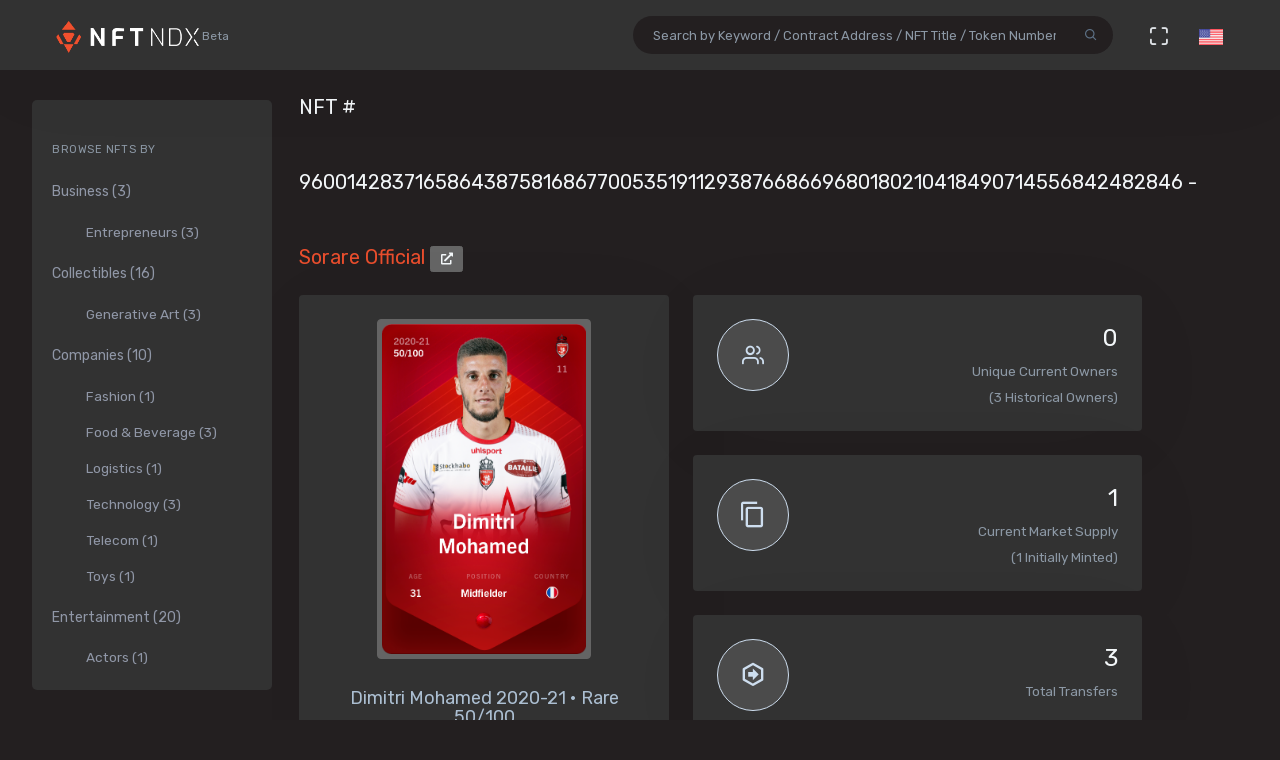

--- FILE ---
content_type: text/html; charset=utf-8
request_url: https://nftndx.io/token/0x629a673a8242c2ac4b7b8c5d8735fbeac21a6205-96001428371658643875816867700535191129387668669680180210418490714556842482846
body_size: 20028
content:
<!DOCTYPE html>
<html>
  <head>
    <meta name="robots" content="index, nofollow, max-image-preview:standard, max-video-preview:4">
    <link rel="canonical" href="https://nftndx.io/token/0x629a673a8242c2ac4b7b8c5d8735fbeac21a6205-96001428371658643875816867700535191129387668669680180210418490714556842482846">
    <link rel="alternate" type="application/json+oembed" href="https://nftndx.io/oembed/?url=https://nftndx.io/token/0x629a673a8242c2ac4b7b8c5d8735fbeac21a6205-96001428371658643875816867700535191129387668669680180210418490714556842482846" title="Sorare - NFT # 96001428371658643875816867700535191129387668669680180210418490714556842482846 Embed">
    <title>Sorare - Sorare Official - NFT # 96001428371658643875816867700535191129387668669680180210418490714556842482846 - NFTNDX.IO</title>
    <meta charset="utf-8">
    <meta name="viewport" content="width=device-width, initial-scale=1.0">
    <meta content="NFTNDX.IO" name="author">
    <meta http-equiv="X-UA-Compatible" content="IE=edge">
    <link rel="apple-touch-icon" sizes="57x57" href="/static/assets/favicons/apple-icon-57x57.png">
    <link rel="apple-touch-icon" sizes="60x60" href="/static/assets/favicons/apple-icon-60x60.png">
    <link rel="apple-touch-icon" sizes="72x72" href="/static/assets/favicons/apple-icon-72x72.png">
    <link rel="apple-touch-icon" sizes="76x76" href="/static/assets/favicons/apple-icon-76x76.png">
    <link rel="apple-touch-icon" sizes="114x114" href="/static/assets/favicons/apple-icon-114x114.png">
    <link rel="apple-touch-icon" sizes="120x120" href="/static/assets/favicons/apple-icon-120x120.png">
    <link rel="apple-touch-icon" sizes="144x144" href="/static/assets/favicons/apple-icon-144x144.png">
    <link rel="apple-touch-icon" sizes="152x152" href="/static/assets/favicons/apple-icon-152x152.png">
    <link rel="apple-touch-icon" sizes="180x180" href="/static/assets/favicons/apple-icon-180x180.png">
    <link rel="icon" type="image/png" sizes="192x192" href="/static/assets/favicons/android-icon-192x192.png">
    <link rel="icon" type="image/png" sizes="32x32" href="/static/assets/favicons/favicon-32x32.png">
    <link rel="icon" type="image/png" sizes="96x96" href="/static/assets/favicons/favicon-96x96.png">
    <link rel="icon" type="image/png" sizes="16x16" href="/static/assets/favicons/favicon-16x16.png">
    <link rel="manifest" href="/static/assets/favicons/manifest.json">
    <meta name="msapplication-TileColor" content="#231F20">
    <meta name="msapplication-TileImage" content="/static/assets/favicons/ms-icon-144x144.png">
    <meta name="theme-color" content="#231F20">
        <!-- Search Engine-->
        <meta name="description" content="Sorare Official: Dimitri Mohamed 2020-21 • Rare 50/100 - Sorare - Rare Player Cards are only issued at 100 editions per season. - NFTNDX.IO">
        <meta name="image" content="https://assets.sorare.com/card/f8194641-836c-4aed-8cc6-f99fd517147f/picture/1daf7c77cad9acba07afe6678a87fe35">
        <meta name="keywords" content="Sorare Official: Dimitri Mohamed 2020-21 • Rare 50/100 - Sorare - Rare Player Cards are only issued at 100 editions per season. - NFTNDX.IO">
        <!-- Schema.org for Google-->
        <meta itemprop="name" content="Sorare - Sorare Official - NFT # 96001428371658643875816867700535191129387668669680180210418490714556842482846 - NFTNDX.IO">
        <meta itemprop="description" content="Sorare Official: Dimitri Mohamed 2020-21 • Rare 50/100 - Sorare - Rare Player Cards are only issued at 100 editions per season. - NFTNDX.IO">
        <meta itemprop="image" content="https://assets.sorare.com/card/f8194641-836c-4aed-8cc6-f99fd517147f/picture/1daf7c77cad9acba07afe6678a87fe35">
        <!-- Twitter-->
        <meta name="twitter:card" content="summary">
        <meta name="twitter:title" content="Sorare - Sorare Official - NFT # 96001428371658643875816867700535191129387668669680180210418490714556842482846 - NFTNDX.IO">
        <meta name="twitter:image" content="https://assets.sorare.com/card/f8194641-836c-4aed-8cc6-f99fd517147f/picture/1daf7c77cad9acba07afe6678a87fe35">
        <meta name="twitter:description" content="Sorare Official: Dimitri Mohamed 2020-21 • Rare 50/100 - Sorare - Rare Player Cards are only issued at 100 editions per season. - NFTNDX.IO">
        <!-- Facebook-->
        <meta property="og:title" content="Sorare - Sorare Official - NFT # 96001428371658643875816867700535191129387668669680180210418490714556842482846 - NFTNDX.IO">
        <meta property="og:description" content="Sorare Official: Dimitri Mohamed 2020-21 • Rare 50/100 - Sorare - Rare Player Cards are only issued at 100 editions per season. - NFTNDX.IO">
        <meta property="fb:app_id" content="2011589412213041">
        <!-- Open Graph general (Facebook, Pinterest & Google+)-->
        <meta name="og:title" content="Sorare - Sorare Official - NFT # 96001428371658643875816867700535191129387668669680180210418490714556842482846 - NFTNDX.IO">
        <meta name="og:description" content="Sorare Official: Dimitri Mohamed 2020-21 • Rare 50/100 - Sorare - Rare Player Cards are only issued at 100 editions per season. - NFTNDX.IO">
        <meta name="og:image" content="https://assets.sorare.com/card/f8194641-836c-4aed-8cc6-f99fd517147f/picture/1daf7c77cad9acba07afe6678a87fe35">
        <meta name="og:site_name" content="NFTNDX.IO">
        <meta name="og:locale" content="en_US">
    <!-- App favicon-->
    <link rel="shortcut icon" href="/static/assets/favicons/favicon.ico">
    <!-- Plugins css-->
    <!-- App css-->
    <link id="bs-dark-stylesheet" href="/static/assets/css/bootstrap-modern-dark.min.css" rel="stylesheet" type="text/css">
    <link id="app-dark-stylesheet" href="/static/assets/css/app-modern-dark.min.css" rel="stylesheet" type="text/css">
    <link id="bs-dark-stylesheet" href="/static/assets/css/custom.css" rel="stylesheet" type="text/css">
    <!-- icons-->
    <link href="/static/assets/css/icons.min.css" rel="stylesheet" type="text/css">
    <!-- Include GA-->
    <!-- Global site tag (gtag.js) - Google Analytics-->
    <script async="" src="https://www.googletagmanager.com/gtag/js?id=G-5PBJT4002D" type="b12444282332449b5db55b7f-text/javascript"></script>
    <script type="b12444282332449b5db55b7f-text/javascript">
      window.dataLayer = window.dataLayer || [];
      function gtag(){dataLayer.push(arguments);}
      gtag('js', new Date());
      gtag('config', 'G-5PBJT4002D');
    </script>
    <script type="b12444282332449b5db55b7f-text/javascript">window.$crisp=[];window.CRISP_WEBSITE_ID="75d6e69b-3170-4b3f-8ac7-2273a90edcdc";(function(){d=document;s=d.createElement("script");s.src="https://client.crisp.chat/l.js";s.async=1;d.getElementsByTagName("head")[0].appendChild(s);})();</script>
    <!-- Reddit Pixel-->
    <script type="b12444282332449b5db55b7f-text/javascript">!function(w,d){if(!w.rdt){var p=w.rdt=function(){p.sendEvent?p.sendEvent.apply(p,arguments):p.callQueue.push(arguments)};p.callQueue=[];var t=d.createElement("script");t.src="https://www.redditstatic.com/ads/pixel.js",t.async=!0;var s=d.getElementsByTagName("script")[0];s.parentNode.insertBefore(t,s)}}(window,document);rdt('init','t2_ayzpsfoa');rdt('track', 'PageVisit');</script>
    <!-- DO NOT MODIFY-->
    <!-- End Reddit Pixel-->
    <!-- Global site tag (gtag.js) - Google Ads: 1055599514-->
    <script async="" src="https://www.googletagmanager.com/gtag/js?id=AW-1055599514" type="b12444282332449b5db55b7f-text/javascript"></script>
    <script type="b12444282332449b5db55b7f-text/javascript">
      window.dataLayer = window.dataLayer || [];
      function gtag(){dataLayer.push(arguments);}
      gtag('js', new Date());
      gtag('config', 'AW-1055599514');
    </script>
    <!-- Event snippet for Page view [NFTNDX] conversion page-->
    <script type="b12444282332449b5db55b7f-text/javascript">gtag('event', 'conversion', {'send_to': 'AW-1055599514/okwPCOyIm8MCEJrXrPcD'});</script>
    <!-- Facebook Pixel Code-->
    <script type="b12444282332449b5db55b7f-text/javascript">
      !function(f,b,e,v,n,t,s)
      {if(f.fbq)return;n=f.fbq=function(){n.callMethod?
      n.callMethod.apply(n,arguments):n.queue.push(arguments)};
      if(!f._fbq)f._fbq=n;n.push=n;n.loaded=!0;n.version='2.0';
      n.queue=[];t=b.createElement(e);t.async=!0;
      t.src=v;s=b.getElementsByTagName(e)[0];
      s.parentNode.insertBefore(t,s)}(window, document,'script',
      'https://connect.facebook.net/en_US/fbevents.js');
      fbq('init', '328160122246255');
      fbq('track', 'PageView');
    </script>
    <noscript><img height="1" width="1" style="display:none" src="https://www.facebook.com/tr?id=328160122246255&amp;ev=PageView&amp;noscript=1"></noscript>
    <!-- End Facebook Pixel Code-->
  </head>
  <body class="loading" lang="en" data-layout-mode="detached" data-layout="{&quot;mode&quot;: &quot;dark&quot;, &quot;width&quot;: &quot;fluid&quot;, &quot;menuPosition&quot;: &quot;fixed&quot;, &quot;sidebar&quot;: { &quot;color&quot;: &quot;light&quot;, &quot;size&quot;: &quot;default&quot;, &quot;showuser&quot;: false}, &quot;topbar&quot;: {&quot;color&quot;: &quot;light&quot;}, &quot;showRightSidebarOnPageLoad&quot;: false}">
    <div id="wrapper">
      <!-- Topbar Start-->
      <div class="navbar-custom">
        <div class="container-fluid">
          <ul class="list-unstyled topnav-menu float-right mb-0">
            <li class="d-none d-lg-block">
              <form class="app-search" method="GET" action="/search">
                <div class="app-search-box dropdown">
                  <div class="input-group">
                    <input class="form-control" id="top-search" type="search" name="q" placeholder="Search by Keyword / Contract Address / NFT Title / Token Number">
                    <div class="input-group-append">
                      <button class="btn" type="submit"><i class="fe-search"></i></button>
                    </div>
                  </div>
                </div>
              </form>
            </li>
            <li class="dropdown d-inline-block d-lg-none"><a class="nav-link dropdown-toggle arrow-none waves-effect waves-light" data-toggle="dropdown" href="#" role="button" aria-haspopup="false" aria-expanded="false"><i class="fe-search noti-icon"></i></a>
              <div class="dropdown-menu dropdown-lg dropdown-menu-right p-0">
                <form class="p-5" method="GET" action="/search">
                  <input class="form-control" type="text" name="q" placeholder="Search by Keyword / Contract Address / NFT Title / Token Number">
                </form>
              </div>
            </li>
            <li class="dropdown d-none d-lg-inline-block"><a class="nav-link dropdown-toggle arrow-none waves-effect waves-light" data-toggle="fullscreen" href="#"><i class="fe-maximize noti-icon"></i></a></li>
            <li class="dropdown d-none d-lg-inline-block topbar-dropdown"><a class="nav-link dropdown-toggle arrow-none waves-effect waves-light" data-toggle="dropdown" href="#" role="button" aria-haspopup="false" aria-expanded="false"><img src="/static/assets/images/flags/us.jpg" alt="user-image" height="16"></a></li>
            <!--
            <li class="dropdown notification-list">
            <a href="javascript:void(0);" class="nav-link right-bar-toggle waves-effect waves-light">
            <i class="fe-settings noti-icon"></i>
            </a>
            </li>
            -->
          </ul>
          <!-- LOGO-->
          <div class="logo-box ml-3"><a class="logo logo-dark" href="/"><span class="logo-sm"><img src="/static/assets/images/nftndx-logo.png" alt="" height="34"><span class="text-muted font-12"> Beta</span></span><span class="logo-lg"><span class="logo-lg-text-light">NE </span><span class="text-muted font-12">Beta</span></span></a><a class="logo logo-light" href="/"><span class="logo-sm"><img src="/static/assets/images/nftndx-logo.png" alt="" height="34"></span><span class="logo-lg"><img src="/static/assets/images/nftndx-logo.png" alt="" height="32"><span class="text-muted font-12"> Beta</span></span></a></div>
          <ul class="list-unstyled topnav-menu topnav-menu-left m-0">
            <li class="d-lg-none">
              <!-- Mobile menu toggle (Horizontal Layout)--><a class="navbar-toggle nav-link" data-toggle="collapse" data-target="#topnav-menu-content">
                <button class="button-menu-mobile waves-effect waves-light ml-5"><i class="fe-menu"></i></button>
                <div class="lines"><span></span><span></span><span></span></div></a>
              <!-- End mobile menu toggle-->
            </li>
            <li class="dropdown d-none d-xl-block"><a class="nav-link dropdown-toggle waves-effect waves-light" href="/" role="button" aria-haspopup="false" aria-expanded="false">Home</a></li>
            <li class="dropdown d-none d-xl-block"><a class="nav-link dropdown-toggle waves-effect waves-light" href="/submit" role="button" aria-haspopup="false" aria-expanded="false">Submit your profile</a></li>
            <li class="dropdown d-none d-xl-block"><a class="nav-link dropdown-toggle waves-effect waves-light" href="/stats" role="button" aria-haspopup="false" aria-expanded="false">Charts & Statistics</a></li>
            <li class="dropdown d-none d-xl-block"><a class="nav-link dropdown-toggle waves-effect waves-light" href="/blog" role="button" aria-haspopup="false" aria-expanded="false">Blog</a></li>
            <li class="dropdown d-none d-xl-block"><a class="nav-link dropdown-toggle waves-effect waves-light" href="/contact" role="button" aria-haspopup="false" aria-expanded="false">Contact us</a></li>
          </ul>
          <div class="clearfix"></div>
        </div>
      </div>
      <!-- end Topbar-->
      <!-- ========== Left Sidebar Start ==========-->
      <div class="left-side-menu">
        <div class="h-100" data-simplebar="">
          <!-- - Sidemenu-->
          <div id="sidebar-menu">
            <ul id="side-menu">
              <li class="menu-title mt-2 d-sm-none">Navigation</li>
              <li class="d-sm-none"><a href="/"><span>Home</span></a></li>
              <li class="d-sm-none"><a href="/submit" aria-expanded="true"><span>Submit your profile</span></a></li>
              <li class="d-sm-none"><a href="/stats" aria-expanded="true"><span>Charts & Statistics</span></a></li>
              <li class="menu-title mt-2">Browse NFTs by</li>
              <li><a href="/?category=7414bc71-9a3d-42e5-9009-a77c06aeb8e5" aria-expanded="true"><span>Business (3)</span></a>
                <div class="collapse show" id="sidebarEcommerce">
                  <ul class="nav-second-level">
                    <li><a href="/?category=ba7b5f8f-f5ac-4686-88d4-900bfc0cdc50">Entrepreneurs (3)</a></li>
                  </ul>
                </div>
              </li>
              <li><a href="/?category=4e075874-68ff-4669-a7ed-67652751441b" aria-expanded="true"><span>Collectibles (16)</span></a>
                <div class="collapse show" id="sidebarEcommerce">
                  <ul class="nav-second-level">
                    <li><a href="/?category=4b253d2a-1e79-4589-9f44-dc0614f3e176">Generative Art (3)</a></li>
                  </ul>
                </div>
              </li>
              <li><a href="/?category=e7a671aa-3c94-4fea-bb21-92aaf28be953" aria-expanded="true"><span>Companies (10)</span></a>
                <div class="collapse show" id="sidebarEcommerce">
                  <ul class="nav-second-level">
                    <li><a href="/?category=ea6b19a1-1d80-403e-a898-88b95ff99f86">Fashion (1)</a></li>
                    <li><a href="/?category=5db8ebd8-594c-4917-b427-4f3563e1aa9e">Food &amp; Beverage (3)</a></li>
                    <li><a href="/?category=43f57719-77ca-4c5d-9f18-42760d80bcd8">Logistics (1)</a></li>
                    <li><a href="/?category=8d8fa65b-1503-4954-a120-c5fefbe88da5">Technology (3)</a></li>
                    <li><a href="/?category=573363e3-be95-43a0-a7bc-47cd838bcfcb">Telecom (1)</a></li>
                    <li><a href="/?category=26889199-13e8-4515-a1a5-81f9c7a28c23">Toys (1)</a></li>
                  </ul>
                </div>
              </li>
              <li><a href="/?category=b575334a-1f22-4bc2-bb30-8818e134c044" aria-expanded="true"><span>Entertainment (20)</span></a>
                <div class="collapse show" id="sidebarEcommerce">
                  <ul class="nav-second-level">
                    <li><a href="/?category=00d54b12-966c-4836-b813-11b5c3b07d93">Actors (1)</a></li>
                    <li><a href="/?category=6d42171f-8f98-4645-8248-7fe0fc32e746">Musicians (8)</a></li>
                    <li><a href="/?category=0bbfc3cc-401d-4871-b60a-d75cf6a8f8b5">Producers (9)</a></li>
                  </ul>
                </div>
              </li>
              <li><a href="/?category=8161507c-bf0c-4ae7-9b38-4a22e4d73b30" aria-expanded="true"><span>Media (11)</span></a>
                <div class="collapse show" id="sidebarEcommerce">
                  <ul class="nav-second-level">
                    <li><a href="/?category=2e7190ad-79aa-4961-8a4f-d4a6b3893cb4">Journalists (1)</a></li>
                    <li><a href="/?category=b5b4010a-82c1-4e70-b445-48ac15aeb43e">Magazines (4)</a></li>
                    <li><a href="/?category=9c254516-aa86-43f9-85e7-c5a4f488045f">News Agencies (1)</a></li>
                    <li><a href="/?category=82ac59f8-320f-4ddc-8366-be3bdbb8ab60">Others (1)</a></li>
                    <li><a href="/?category=57e94a74-8275-4fa0-a3ba-05d0dc7c2f88">Photographers (4)</a></li>
                  </ul>
                </div>
              </li>
              <li><a href="/?category=b268ae15-32de-4d3b-a64f-ed453233d660" aria-expanded="true"><span>Social Media (7)</span></a>
                <div class="collapse show" id="sidebarEcommerce">
                  <ul class="nav-second-level">
                    <li><a href="/?category=888ee2fe-3d8f-4d8a-964a-b44598eeaf8b">Memes (3)</a></li>
                    <li><a href="/?category=a546eaed-5d98-4f60-8589-76d54a66e73e">Youtubers (4)</a></li>
                  </ul>
                </div>
              </li>
              <li><a href="/?category=c673de68-61a9-436f-bb4f-0cbb5eec7e68" aria-expanded="true"><span>Sports (5)</span></a>
                <div class="collapse show" id="sidebarEcommerce">
                  <ul class="nav-second-level">
                    <li><a href="/?category=69db1bfd-e27e-4be3-b231-4f103a650a14">NFL Players (2)</a></li>
                    <li><a href="/?category=fef14a8c-f094-401e-8cd7-e0eaefb08343">Soccer (1)</a></li>
                    <li><a href="/?category=44b9b3ad-8bb8-4cf8-b48e-58b7db327cef">Tennis (1)</a></li>
                    <li><a href="/?category=d50ed328-587a-45fb-b2f6-8518c4c9d5fc">Wrestling (1)</a></li>
                  </ul>
                </div>
              </li>
              <li><a href="/?category=c3c7c323-6f37-45c0-9c68-9a1c22a4aa6a" aria-expanded="true"><span>Visual Artists (27)</span></a>
                <div class="collapse show" id="sidebarEcommerce">
                  <ul class="nav-second-level">
                    <li><a href="/?category=d7675a0c-d227-491c-a702-15c6907cbd88">3D Artists (6)</a></li>
                    <li><a href="/?category=686bbd2a-7b3b-4f54-9512-a68806b0948b">Cartoonists (2)</a></li>
                    <li><a href="/?category=24ca7caa-0fde-448a-a0a5-31bf103d8127">Comic Artists (2)</a></li>
                    <li><a href="/?category=aa4ad48b-0a83-4e22-ba01-3ec7c7ea6faf">Generative Artists (3)</a></li>
                    <li><a href="/?category=d9c066ea-9ba0-431c-92da-3244ef6fb3b4">Graphic Designers (4)</a></li>
                    <li><a href="/?category=074ee4d2-e3ab-4c93-86d1-083cfd197d07">Painters (4)</a></li>
                  </ul>
                </div>
              </li>
            </ul>
            <hr class="d-sm-none">
            <ul class="d-sm-none">
              <li class="menu-title mt-2">More ...</li>
              <li class="mb-2 align-items-center"><a href="http://t.me/nftndx" target="_blank"><i class="mdi mdi-telegram font-20 mr-1"> </i>Telegram</a></li>
              <li class="mb-2 align-items-center"><a href="https://discord.gg/AeMkt8NPbQ" target="_blank"><i class="mdi mdi-discord font-20 mr-2"></i>Discord</a></li>
              <li class="mb-2 align-items-center"><a href="https://twitter.com/nftndx" target="_blank"><i class="mdi mdi-twitter font-20 mr-2"></i>Twitter</a></li>
              <li><a href="/blog" aria-expanded="true"><span>Blog</span></a></li>
              <li><a href="/about" aria-expanded="true"><span>About Us</span></a></li>
              <li><a href="/contact" aria-expanded="true"><span>Contact Us</span></a></li>
            </ul>
          </div>
          <div class="clearfix"></div>
        </div>
        <!-- Sidebar -left-->
      </div>
      <div class="content-page">
        <div class="content mb-4">
          <!-- Start Content-->
          <div class="container-fluid">
            <div class="row">
              <div class="col-12">
                <div class="page-title-box">
                  <div class="page-title-right"></div>
                  <h4 class="page-title">NFT # 96001428371658643875816867700535191129387668669680180210418490714556842482846 - <a href="/profile/7944817c-f7d7-4224-9697-12b23e38e609:0x629a673a8242c2ac4b7b8c5d8735fbeac21a6205/nfts">Sorare Official </a><a class="btn btn-xs btn-light" href="https://etherscan.io/address/0x629a673a8242c2ac4b7b8c5d8735fbeac21a6205" target="_blank"><i class="fa fa-external-link-alt"></i></a></h4>
                </div>
              </div>
              <!-- end page title-->
            </div>
            <div class="row">
              <!-- start nft profile-->
              <div class="col-lg-5">
                <div class="card-box">
                  <div class="widget-chart text-center" dir="ltr"><img class="lazyload img-fluid img-thumbnail mx-auto d-block rounded" data-src="https://assets.sorare.com/card/f8194641-836c-4aed-8cc6-f99fd517147f/picture/1daf7c77cad9acba07afe6678a87fe35" src="/static/assets/images/loader.gif" alt="Sorare - Sorare Official - Dimitri Mohamed 2020-21 • Rare 50/100 - NFT # 96001428371658643875816867700535191129387668669680180210418490714556842482846" style="max-height:340px;max-width:260px;"/><br/>
                    <!-- H1 and H2 for SEO-->
                    <h1 style="font-size: 1.125rem;">Dimitri Mohamed 2020-21 • Rare 50/100</h1>
                    <h2 class="text-muted w-75 mx-auto text-raw" style="font-size: .84rem;">Rare Player Cards are only issued at 100 editions per season.</h2>
                    <h5>NFTNDX.IO</h5>
                    <div class="mt-3">
                      <p>Available on:</p><a class="btn btn-xs btn-light mr-1" href="https://opensea.io/assets/0x629a673a8242c2ac4b7b8c5d8735fbeac21a6205/96001428371658643875816867700535191129387668669680180210418490714556842482846?utm_medium=web&amp;utm_source=nftndx.io&amp;dl=https%3a%2f%2fnftndx.io%2ftoken%2f0x629a673a8242c2ac4b7b8c5d8735fbeac21a6205-96001428371658643875816867700535191129387668669680180210418490714556842482846" target="_blank">OpenSea <i class="fa fa-external-link-alt"></i></a>
                    </div>
                  </div>
                </div>
              </div>
              <!-- end col-->
              <!-- Start stats-->
              <div class="col-md-6 col-xl-4">
                <div class="row">
                  <div class="col-12">
                    <div class="widget-rounded-circle card-box">
                      <div class="row">
                        <div class="col-6">
                          <div class="avatar-lg rounded-circle bg-soft-secondary border-secondary border"><i class="fe-users font-22 avatar-title text-secondary"></i></div>
                        </div>
                        <div class="col-6">
                          <div class="text-right">
                            <h3 class="text-dark mt-1"><span>0</span></h3>
                            <p class="text-muted mb-1 text-truncate">Unique Current Owners</p><span class="text-muted mb-3">(3 Historical Owners)</span>
                          </div>
                        </div>
                      </div>
                      <!-- end row-->
                    </div>
                    <!-- end widget-rounded-circle-->
                  </div>
                  <!-- end col-->
                </div>
                <div class="row">
                  <div class="col-12">
                    <div class="widget-rounded-circle card-box">
                      <div class="row">
                        <div class="col-6">
                          <div class="avatar-lg rounded-circle bg-soft-secondary border-secondary border"><i class="mdi mdi-content-copy font-28 avatar-title text-secondary"></i></div>
                        </div>
                        <div class="col-6">
                          <div class="text-right">
                            <h3 class="text-dark mt-1"><span>1</span></h3>
                            <p class="text-muted mb-1 text-truncate">Current Market Supply</p><span class="text-muted mb-3">(1 Initially Minted)</span>
                          </div>
                        </div>
                      </div>
                      <!-- end row-->
                    </div>
                    <!-- end widget-rounded-circle-->
                  </div>
                  <!-- end col-->
                </div>
                <div class="row">
                  <div class="col-12">
                    <div class="widget-rounded-circle card-box">
                      <div class="row">
                        <div class="col-6">
                          <div class="avatar-lg rounded-circle bg-soft-secondary border-secondary border"><i class="mdi mdi-arrow-right-bold-hexagon-outline font-28 avatar-title text-secondary"></i></div>
                        </div>
                        <div class="col-6">
                          <div class="text-right">
                            <h3 class="text-dark mt-1"><span>3</span></h3>
                            <p class="text-muted mb-1 text-truncate">Total Transfers</p>
                          </div>
                        </div>
                      </div>
                      <!-- end row-->
                    </div>
                    <!-- end widget-rounded-circle-->
                  </div>
                  <!-- end col-->
                </div>
              </div>
              <div class="col-xl-3 col-lg-6">
                <!-- start profile info-->
                <div class="card">
                  <div class="card-body"><a href="/profile/7944817c-f7d7-4224-9697-12b23e38e609">
                      <div class="media"><img class="lazyload d-flex align-self-start rounded mr-2" data-src="https://assets.nftndx.io/profiles/jwTF9mG.png" alt="Sorare" height="48"/>
                        <div class="media-body pl-1">
                          <h5 class="mt-1 mb-0">Sorare</h5>
                          <p class="mb-1 mt-1 text-muted">Digital Cards</p>
                        </div>
                      </div></a>
                    <p class="font-13 text-muted my-3">A global fantasy football game where you can play with officially licensed digital cards (127 Clubs)</p>
                    <div>
                      <div class="media mb-2">
                        <div class="media-body">
                          <h5 class="mt-1 mb-0 font-family-primary font-weight-medium font-14"><a class="text-reset" href="/?category=fef14a8c-f094-401e-8cd7-e0eaefb08343">Soccer</a></h5>
                        </div>
                      </div>
                      <div class="media mb-2">
                        <div class="media-body">
                          <h5 class="mt-1 mb-0 font-family-primary font-weight-medium font-14"><a class="text-reset" href="/?category=c673de68-61a9-436f-bb4f-0cbb5eec7e68">Sport</a></h5>
                        </div>
                      </div>
                    </div>
                  </div>
                </div>
              </div>
            </div>
            <!-- Disabled Coinzilla Ads-->
            <div class="row">
              <div class="col-lg-12">
                <div class="card-box">
                  <h4 class="header-title">Top Current NFT Owners</h4>
                  <h6 class="mb-3">(0 current owners)</h6>
                  <div class="table-responsive">
                    <table class="table table-borderless table-hover table-nowrap table-centered m-0">
                      <thead class="thead-light">
                        <tr>
                          <th class="font-weight-medium" colspan="2">Owner</th>
                          <th class="font-weight-medium">Editions</th>
                          <th></th>
                        </tr>
                      </thead>
                      <tbody>
                      </tbody>
                    </table>
                  </div>
                </div>
              </div>
            </div>
            <div class="row">
              <div class="col-lg-12">
                <div class="card-box">
                  <h4 class="header-title mb-3">NFT Transfers Activity</h4>
                  <div class="table-responsive">
                    <table class="table table-borderless table-hover table-nowrap table-centered m-0">
                      <thead class="thead-light">
                        <tr>
                          <th></th>
                          <th class="font-weight-medium" colspan="2">From</th>
                          <th class="font-weight-medium" colspan="2">To</th>
                          <th class="font-weight-medium">Editions</th>
                          <th class="font-weight-medium">When</th>
                          <th></th>
                        </tr>
                      </thead>
                      <tbody>
                        <tr>
                          <td style="font-size:28px!important;"><i class="mdi mdi-arrow-right-bold-hexagon-outline" title="Transferred"></i>
                          </td>
                          <td style="width: 36px;"><img class="rounded-circle avatar-sm" src="data:image/png;base64, iVBORw0KGgoAAAANSUhEUgAAAIAAAACACAYAAADDPmHLAAAABmJLR0QA/wD/AP+gvaeTAAALOElEQVR4nO3de3AV1R0H8O9v701iMJCXqO2AtiEaZjJTkEewtXbE/sHYktIZJ5C0DdZpTUxwRNNqC8awBKFaLdoZJbkgLcJU0sTaEXDEx4jjq+WV1LbMFCVJfUsk915KYh737v76B6RFzGPPvvdyPv+y53dO5ny59+7Zs7uAJEmSJEmSJEmSJEmSJEmpj7wegBOYQWs3l00nDhcpOl/JhJkAFSxe1JQL8IUEZDGQC+DCM036CYgx0Lfn+dp+ADFmdCrgo4ByVAsl3l5T1fY+EdjDP8sRKREAtbUsPRwLl+iM68FYCFAJwJPOPW7xok0T1trzfO0Y/0KfAXwAhH0K4eWpmLy/unpzwurYvRbYAGx4dHl+MpSsAKEUOl8D+t//5jFZC8A5GP0gvE7Mu0N6esvq27b3GmvoL4EKgNpalk7R8CIFqGTGEgDpIu1tDcDnaQD2gWhH1meJtrq6tgEzRbwQiACoTZUXEyXqiOkWAHlm6zgYgLNFAWzWEX5YrdnRY7WY0xSvBzCe9VsqLlnbXH6/Aq2bmH4BC5PvojwAv1SQfK+xuTzy1ju907we0Hh8GYAD3T2XHu6KbtaSeO/0xH/xB10AZICpSgspx9o7o81vHTt1sdcDGo2vAsDMSntXbHmY0/5JoFsg+B3vUxkgqtaU5NGO7tjKVuaQ1wM6m28CcOjf8Tkd3fG/AHgCQL7X43FADjMemdEdP3i4u/dqrwczIuz1AI4c4fThSfH7WeeVcDiQNvzAs4yAq8DKG4e7ohs5mrt63jzydC3B0wAc6oxeNkQnW8D4upU6Rn7dA8YD4MLZgkKgn1Ne/LqD78aXzb88p8tKMUsD8arjju7YEoXobwBbmvyAmxfSuL2jK17m1QBcDwAzqKMz+gAz/ozT6/Hnu2wG/7GxqXw9s/vrMq4GoLW1LHRfU/kWJrobAVmEcgkBtHpdU8W2SKQqzc2OXQuAGimd9K9o+Bkm+olbfQYOYflx/T9Pq5FS19Y9XAnArzb9IJf0rBfB+K4b/QUbLVb0C19QH/5xjhu9OR6AjRvLMofBuwj4htN9pQ66RskY2vvg9soJr3Ba5WgAIpGqtL7M8FNE+KaT/aQkwoKB/kSLql7n6Km6YwFgBvXwqQiA7zjVR+qjxcqlX/q9k2cHjhVubKp4AMDdVmoYXeDxM3tWH3lDQ03LPTYU+gJHPgHWNleUArjLidrnJ1q1blPF952obHsA1EjZZcTYBnmebydiwu/Wban8qt2FbQ1AJFKVpujhFgRj40bQ5OrJZMuRI2zrJXJbA/CJ3vcAYO3CjjQ2AkoGM2Pr7axpWwA6Ok/OJ/BKu+pJoyNQ3aHukwvsqmdLAJhZYdIftaueNC5Fgf6YXTuLbJmwju74CgAldtSSDGDMLeyKVdlRynIA/tHVdwmARhvGIokgWm/HRlPLARjG8DoArly4kD4nVyNtrdUils7V1S0/nKYk9U6ctXvXzu1Udq8EetGv3X2eU29IQXJGfU3bh+IjO83SJwAl9LuRGlu3gypDQ9rPrBQwHYDTt2vJzR1eI6Babao0/VvAdACIEnUBvWMnxfAkBQnT6y+mAqC2lqUT00/NdirZjW5VW8tMfRWbCgD1hkuRmnfvBFUeRdNuMNPQXADAlWbaSc4hNjcnwgFQHy/LA8hU2iRHlW54dLnwp7JwAELDoQrIUz8/Sk+Gh4XvMBIOABMtEW0juYSpVLSJ0ErgkSOcPpQZjwKjP5DJ4VUvy1x6RIxwnyL9TlCvT4/m5InccSz0CTCYGVuAMSZf8oUs5aLoPJEGQgFQiK4XG4/kNtbF5kgoAMxYKDYcyW0EEpojwwFgZgIwX3hEktsWnJkrQwwH4HBXbDoAufbvf1lvfdD7ZaMHGw5AiJQic+OR3KYNhQ3PleEA6NBlAAKCyPhcGQ4AgWQAAoIF5sr4WQDTDFOjkdxHKDR6qOF7z/e8UGNo4+d5sNomVMuL1VFmZBsqBqGvAEw2eqzkLYUwxfCxRg9kGYDAYGbDcyWyEigDEBREjgQgy8RQJG84EgApBYkEoM+xUUh2O2X0QJEAGC4qeYzZ/gCQDEBgEJHhuTJ82bCxqeJNyMe/BAIzXl9Tu/NaI8caDkB7d/xZMI/70Ee/3/VrJz/[base64]/6WQv91mxj0wGYVzTlBDPkp4D3mudcMflTs40t3RcQ1vWHIE8JvTSEcHKjlQKWAjDrivwPwLzNSg3JPAZtnXPZVMOXfkdj+c6gEKc1AIhZrSMJi5IWUq0WsRyAWYWTe4i53modSQwTrbLy3T/ClnsDZxfkNhN4vx21JEMOzflKti0/wG0JABHpuq6sAKDZUU8al65AWUFEuh3FbLs7eG5hzmEwPWxXPWkMzA/OLsg+YFc5W28P13s+WsXAm3bWlM7C2K/Hcu+1s6StAVDVV5IhncsBCF+VkiYUU3RaJrrhYyK2PyCifkXL+8x8EwDDO1OlCTET3Vx/25Pv2l3Y0qtjx9PYVL4eoNWj/Zub++TO5sd9fCPGHRujsaF25xon+nXsETH33tpST8xbnap/viBgi1OTDzgYACJw0UVaNZifdqqPlMfYrR3/2NGt0Y4+JGrp0jYta1D7EYDXnOwnFTH4r3qor1xVX0k62Y/jTwmrq2sb0Aczvge5nVzEazx4wQ1q9e7PnO7IlcfEqXdui+ckTn4bwJ/c6C/gdmUNJBepd26Lu9GZa88JvP3254Zm5ieXEbDFrT6DhoAn9OMf31hX1zbgVp9Ct4ZZtXRpm8aM6vbupk8JvAoOnoYGDIOxrr5mp0rk7vqJ608KJQLPLci5h8FLAETd7t+Heom5tKF25xq3Jx/w8FGxcwvydid1fTaA8/nH4cGQQvOvmpH3rFcD8PwjOBKpSjuu9W0AcR3OCaRXr5g1wuLYNCZ+iD/5pN7p07yJuPobYDTV1ZsTAO5qbCp/koFNBLra6zE5iUDtrOi1a6pbfLGBxjdPC2+oaeng4zOvAdFNSM27jmJEdEdRfqKkwSeTD/jgE+BsqqrqALarTZV7FdbWArgZQIbHw7JqCMDWcCKprr69zfIePrv5KgAj1JodPQBqlhyLrElSspYIdwLG34PjE/0AtipI/rq+pu1DrwczFl8GYMSswsk9ANT2d049xiHtDgJXA8j3elwTOEGgiJZQHplXNMX3X2W+DsCIM9uf72llbijsOrkQxMsB3Aj/vMt4iIAXAdqePpD9jNkbNb0QiACMWEqkAXgJwEt/fze+MqnrywClFMC34PI7jfj0+xNeBdHuNAWtX7s8J5A3x3i+DmAHVb0uHJ56aQkrtJCB6wGUwP5A9AG0n8D7mPDytUVPHly4kDw9h7dDSgRgNPc9Vj5dC+FKhZUrGZgJcCHA2QBl4fRbtXLw/5D0AYgDOAVwH4jizDimgI7qpL/NodBR9ZY/fODV3yJJkiRJkiRJkiRJkiRJkmTNfwHwO67KkOXvlgAAAABJRU5ErkJggg==" alt="0x5787362a535d2d6b36a9787dc81da7cbd0149349" title="0x5787362a535d2d6b36a9787dc81da7cbd0149349"/></td>
                          <td><a href="https://etherscan.io/address/0x5787362a535d2d6b36a9787dc81da7cbd0149349" target="_blank">
                              <h5 class="m-0 font-weight-normal text-truncate" style="max-width:340px;">0x5787362a535d2d6b36a9787dc81da7cbd0149349</h5></a></td>
                          <td style="width: 36px;"><img class="rounded-circle avatar-sm" src="data:image/png;base64, iVBORw0KGgoAAAANSUhEUgAAAIAAAACACAYAAADDPmHLAAAABmJLR0QA/wD/[base64]/8HoArmKmhZVORTvpMEG5k4pvAKAYQBvgagCZe+DeuGWtxDkAU4CGAxv6NYwQ6YpJ5hA3+qKWhtg9E7NMzck1GBCASiQSHc66t0DS+DeD5ACoA5Eru5jyA9wDaZ5r05qLbH24vL6eE5D48l7YBaD9xpjArnrwHQFVb2x9uxcW/Zk8sunvJOYDfYWBvMpi1q3LKpH4v+5cly+8BiOjq4uDIhOgCAt2LuLEQoKCPw7kGoAUELAjEjY0He6L7ALw4Ehjac0tR0bCP4xKSFgE43H32OoMSdaMU+wmBCvwezyXoAG4HcHtOYuKGg72xZ3VD3zCrJO+U3wO7Es3vAVzOhz1Dkw8eG1hnaMleEDUASMXJ/7wCMP/K0JIfd/YMbF/ZsmmK3wO6nJS8AtS3bv1yFptrEkgsBfl6mXcim0EP6ERLG1u37EyQ/siT9Q+l3BUhpQIQiUS0eG7BEob5NAiFfo9HkmyAawKcXLyqdXPk6LTJW/ZUVxt+D2pcyrwErGrdUjaaW/hPBj0PZMzkf1aIgd+U9P73QFPLppv9Hsw4368AkUgkOJJbuI7By5FCgXQNYY4JerexdfPT/fnBVc/W1Ph6L8HX+wAdxwamaqTtAvjrTursaXtJ1pAsW3T3EhllOgydFs+7PtQjo5gdvv3FdfZGF2pEh5xOfpor1w0+2NkTW+TXADwPADNT57GBFmb8BRfux1/t8hn8p/d7Ys3M7PkV2dMA7GbWO3tjO5hoJdL4NrQLiMCrOntjOzs6OOBlx54FoOPkydwZvbFXAPzIqz7T0H16QezljpMnZX+R9YU8CcAHx2NhbXTC6wR8z4v+0hkDd2ojE/7R2RsNedGf6wHY39c3wTD4VTBucbuvDHIrmF87/Mknrn/D6WoAOjo4kJPMa2PgG272k4kYVGmez961bx+7eq/GtQAwM+mFse1g/q5bfWQ6Bu4MXR/7vZufDlxL16r1W9YBuP9S/[base64]/HIAnX1wo/ydskPGY0yKOAnD4aP8UAi11OgjFJuL7D/Wd/qqTEo4CYOjaSgDpum4/E2RzUv+FkwK2AzD2+qMWd/iMGTVO3gvYDoBBiTrI34KtiMtNaobt+y+2AtDVxUEQ/[base64]/SiV4e7pi1VU+mVH6uBLwzpzj8TSv1rF8BwHlWH6v4i4FJVh9r/T0AoAKQPizPlcidQBWA9OFKACbaGIjiD1cCoGQgkQAMuTYKRbazVh8oEgDLRRXfyQ8AqwCkE8tzZfmYuLa2l6QFIK2XXQmS/Vyt1CPiM1briZwTGLXyoIxfd+cSmXcMmSlmtV/[base64]/AFm/F20neK6VyunTOoXbWR3SdiLNtsp7rE1J7YCkDMS+iuA03baKq7ozx4OvWanoa0AlJZSHES/tdNWkY9A20pLKW6nre1VwWZcewrqu4FUcI4NfaPdxrYDUD5z0mlmqKuA/7aV3ZD3qd3Gjn7c8fDR/imGrnUDyHZSR7FtFFnJ4rKp11r+9u/zHG0MmXVD4Qkw73RSQ7GPQc85mXxAws4gnQOPwOKCUUWqATL0iNMijgMwqyTvFDGvdlpHEcNEjU5e+8dJ+YFnZtYO9Ub3M0jaL1oql9UxZ3qokohMp4WkbA4lItM0tWUADBn1lMsyNWjLZEw+IHF38NyS0PsM3iCrnvIFmNfPLs5/T1Y5qdvDzxwPN4KwX2ZN5SICt5vR8K/l1pTsve7+oixN64T6TSHZogDmlBWHj8ssKv2AiIqSwj5iXgrA8spU5YqYCPfLnnzAhSvAuMbWLc0Ar3Kr/mel8jFxcvCatStrH3WjsmtHxKytX7YajOfcqn/VYOxwa/IBN88IIuLu6ZNrQHjZtT4yHIP2Zg/3P+xmH64eErWnutoY0RNLALztZj+ZiIF/5ZwP/DASiSTd7Mf1U8I21NUNZweS3weglpNb93ZOIHlHJFJz3u2OPDkmLrJiRWwoh79NwJ+96C/NvTqSlVgQWbHC8ikfTnh2TuDm2trRo9MmLwZjh1d9ph3C89nn++/aUFc37FWXImcEObanutoAc03j+q2fAtwIFz+GphkG+PG1v/xZRGRnrwzenxRKxGtX/rRJI14IYMDz/lNPPxFXrV1Z+6jXkw/4eFRsc33tXk3XZuOqfnPIB3TCvCfqa//m1wh8vwR3dHCACqJPEKgONgPpx7FzDu8+GmB+cvDj8Or588nVj3lX4ul7gEsZ281af+jf0T+aJj0D8M1+j8lVjIOmpj1cXpzf7vdQgBQ6LXz2tHDnnOn5twJYiszcdRQlws+7i0MV5dNTY/KBFAoAcGFlUVlx+AXdzCoF0zZkxi7kUQY9AyNr5pzp4Y3VRCm1aiqlAjBuVkneqbIZoYd0M2sqMx4DYPns2xRyDsAmLWDMmFscWiZjAacbUjIA42aV5J2aOyMcgZFVwqAnAAhvf/bBaQI1mwl9WllxePnsoi/9x+8BXY7vbwKtGPvradrN/EhJz+B8EN8H4C6kzm8ZjxLwOkAvBIfzX7G7UdMPaRGAcWOvn28AeOOD47HlSdNcDGhVIHwL7O1vGo39fsJbINob0LD7a9eH0nJzjO/3AWSIRCJZiZxwhaFr84lxGwgV0gNBGAJzOxPtI9Cb3ylfdsDvz/AyZEQALqXpqa1FnOQbmXAjGDeBuARAPggTwcgDEMLFX0IbAhAD4SwYQ8yIgdBNoCPE+CgJ80hrQ+0J356MoiiKoiiKoiiKoiiKoiiKI/8Dov6KiBwhcsEAAAAASUVORK5CYII=" alt="0xc69b4c6ffdbaf843a0d0588c99e3c67f27069bea" title="0xc69b4c6ffdbaf843a0d0588c99e3c67f27069bea"/></td>
                          <td><a href="https://etherscan.io/address/0xc69b4c6ffdbaf843a0d0588c99e3c67f27069bea" target="_blank">
                              <h5 class="m-0 font-weight-normal text-truncate" style="max-width:340px;">0xc69b4c6ffdbaf843a0d0588c99e3c67f27069bea</h5></a></td>
                          <td>1 Edition
                          </td>
                          <td>3 years ago  
                          </td>
                          <td><a class="btn btn-xs btn-light" href="https://etherscan.io/tx/0x17b36d114cd64a5bb67c10c145f42c4ec2756f920b8ab64574daf6492d511fd1" target="_blank"><i class="fa fa-external-link-alt"></i></a></td>
                        </tr>
                        <tr>
                          <td style="font-size:28px!important;"><i class="mdi mdi-arrow-right-bold-hexagon-outline" title="Transferred"></i>
                          </td>
                          <td style="width: 36px;"><img class="rounded-circle avatar-sm" src="data:image/png;base64, iVBORw0KGgoAAAANSUhEUgAAAIAAAACACAYAAADDPmHLAAAABmJLR0QA/wD/AP+gvaeTAAALAUlEQVR4nO3dW2wc1RkH8P83s7s2Jql37AIVjQ1eJwGpD4kdx6FQVTJFSmnjBoHqACWJegFX8ABNVdoALWkRFHoDpBYl0NDEoTRdwM3FqKhUWIKWNsk6JlXzELC95Cpu9i7Et73MfH1wotAQx3Nmz9w25/cY7fnOseafmZ0z58wCiqIoiqIoiqIoiqIoiqKUP/J7AG5gZuobytTppF1mwZpPoMtBlDj02R4D4PMJmMWAAeD8E03GCMgwMArQWP3RZRkwDzL4ALF2wIL15qKEcZiI2M+/yw1lEYD9+zk2UZlp1TS6Gow2AK0Aqk7/3KE5Pbbq1R9ZdqZ/HgewG4Rey+JX+hLP7eqkzkIp4w6C0AagmzfX6gXtJma01x9ddhVO/W+eVokBOL3WGJj+AbJ2WlHeej2tHrZVPGAifg9ARJKTsVhucil0bSUKvJyBmI8RPh/ESwFaqhXo8W35Z3oB3pKPVjzXQR0Tvo1KUCgC0M1dF2p5WoPC5K3QqAYcuEuxDvA1AK6JFSYf3ZbretKK4dHradV7fg9sJprfAzib7fzsRdtyWx7WCpQG4YcA1fg9pplRDYh+pBXo0Pb8lg373hqe4/eIziaQAdidfu8zfUMjT3LBPDR14D/5hS4EKhi4zdS1gb2DI+v3DRy/0O8BnUmgAsDM2t6hzKoIR/9LoFsBxPwekwQVIOo0teKB/nTmziSz7veAPi4wAUi9nW3uT2f/BWAzgFq/x+OCODMea0xn9/Slh6/wezAn+X4buH8/x/JV2YeZcSdOC6Td27Ygm+aW0mLwb3jEuKelhXydS/A1AKnBkXqNtK0Af76UOpLv76XVsiFl6rRi8SXxIRnFnPDtEtCfzizXiN4o9eCHXItu8t7+oezX/RqA5wFgZuofHHmEGX/B1Hz8ua6awX/uG8o+yMyen5E9DUCSWe9PZ59iorsRgO8fAUIEvqc/nd2USnHUy449C0Dq2LGqxnR2O4Bve9VnCK3Sa7LdqWPHPJv38CQA/zmYNbTceS8T8FUv+gszBpZpk+f9rT+diXvRn+sBeP3w4fNMk3eAcaXbfZWRq8D80r533pnxCWepXA1AKsXRyuLs5xn4gpv9lCMGLbHGK7b29rKrD+xcCwAzk16b3QDmr7jVR7ljYFn8kuwf3Lw7cK1w/+DIIye+7X+C7Bk+SZMyQrz8Gxj00KJE/F6pHZ7gyhmgb2iknYl+4EbtcxGB1/anM9e5UVt6AFKDI/[base64]/GFpB+2mpRUq6V39h/Jk5eoQH4fPqXbszgX4sHXNZTi9aje1Vq486LVDSGUCPWHejPJZuh1WFGdG+X0oBxwGYuv6QWtzhv85Svgs4DoCWpzUI546dclOl5cnx/IujACQ5GQPhO047VSQj/q7TKWJHAYjmc+0oz907IUU1lfmJa520dHYJ0Hilo3aKayxNc3RMhAOQ5GQNMTlKm+IiRns3bxY+KwsHIFaYvAnq1i+IYnqBhHcYCQeAQctF2yjeYKZ20TZCM4FJTsZihdwIzvJCJj/[base64]/WzU8+PsdlFhGq7nxWYB+DZTgajeI+BT9n9rMhEkApAeNg+VuoMUJ7cCADNcjISxRduBEApRyKXgFH3hqFIdtzuB0UuAbaLKr5zIwD2iyq+s32sBF5CSMdlTQT5JSAbOl1HwEcCn7Vnbzr7Ythf+lgOawLtIKCnKWHYWiAq8DSQfftVC0WMxRi0+1n7K4LAB5wNR/EaCRwr+08DoakAhASz/WNlOwAmWyoAIaFXFOUHYFHCOAxgzNGIFC+NLphTe8zuh20HgIgYwB5HQ1K8tOvEsbJF7FkAoVd4OIqnGCx0jIQCYFn8ithwFK+RJnaMhH6OZCjx992xQm4MJe4PlD3REuQlYXZJmqU8/m50PCXSQOgM0EEdeTD+KTYmxTOMV0V2BgNO1gMQbRduo3iDsFO0iXAA8tHYVgA50XaK6/JW1HpetJFwADqoYwSEv4q2U1xG2HE9rR4WbeZoSRhZvMVJO8U9ZMLRMXEUgFyssgfAB07aKq4YzlVUvOSkoaMATN0N8O+dtFVcwLy+gzryTpo6XhWsxyK/hno2EARj+VjxcaeNHQegnW7+gAF1FvAZgdd30Lfed96+BPveGp5j6toAgAqRdn4tzfKjX5f7zCFSTDTXX2D76d/pStoYsmBe7REwbyqlhuIcgzaWcvABCTuDdI7+BECm1DqKsBEy9XWlFik5AAvmzn6PmO8rtY4ihonWNs+b7fjaf5KUvYELE8Z6Au+SUUuxJdV8abWUL+BSAkBElmVpdwAwZdRTzsrSoN1BRJaMYtJ2By+aG+9j8KOy6inTYP7lwkT1blnlpG4P/+igsRaE12XWVE4h8C4rY/xYZk2pAWhro2LRtG4EIPxUSplRhkErWlpIaMHHTKS/IKJ1bu1hYl6NsO8kDRYmwjebE8ZB2YWF1gTa1dRY82LfUPbnBL7HjfqnK4c1gWfFeKApYbiyEsu1V8Q0N1TfB2CjW/XPFQx+qrnRuN+t+q4FgIh4oCHeCUK3W32cA3Z+dNC43c0OXH1JVAeRORkZvQXAa272U57o31blxI1tbVR0sxfX3xJ2ZV3dBBG+Bqjl5AJeI+JrWy6+eNztjjx5TVxTg5Gdbca/BOAFL/oLuR2T0dGlTQ1G1ovOPHtP4Lx5lBtoiK9g8FNe9RlCmz88GL/hyrq6Ca86dOU2cDodRCYzdx7O430Q1qLEBSllhKdu9eLrKGF/Z68Mnr8plIj4uoqV98Li5QCPeN1/AA2ThvbmRuN+kW3dsvj2qtjrKlftRDG6EOfwl0MG9mgmL14eWfmiX2Pw/RScSnGUajIPEWgNTgtkObzXb5oZQxPMv/rwkHGf27d5M/E9ACe98XamybLoCYCvOPlvZRkAxl5L025vaagOxAKawLwtfOGlRn9TQ/VVAFajPHcdZYhw10Ai3hqUgw8EKADA1Mqi5oTRpVuRz4FpPcpjF3KOQU/AjFzW1GA83kEUqFVTgbkEnEk3d11IebqdCN+DwO/[base64]/9THUfN+WCeT6DLwTwXhGqaCsZsBsdP/RIajxIoC+A4A6NgZJkwAOAAiN60CjhwQ9UtR3z8cxRFURRFURRFURRFURRFUUrwP/S3rmcCoHAeAAAAAElFTkSuQmCC" alt="0x327305a797d92a39cee1a225d7e2a1cc42b1a8fa" title="0x327305a797d92a39cee1a225d7e2a1cc42b1a8fa"/></td>
                          <td><a href="https://etherscan.io/address/0x327305a797d92a39cee1a225d7e2a1cc42b1a8fa" target="_blank">
                              <h5 class="m-0 font-weight-normal text-truncate" style="max-width:340px;">0x327305a797d92a39cee1a225d7e2a1cc42b1a8fa</h5></a></td>
                          <td style="width: 36px;"><img class="rounded-circle avatar-sm" src="data:image/png;base64, iVBORw0KGgoAAAANSUhEUgAAAIAAAACACAYAAADDPmHLAAAABmJLR0QA/wD/AP+gvaeTAAALOElEQVR4nO3de3AV1R0H8O9v701iMJCXqO2AtiEaZjJTkEewtXbE/sHYktIZJ5C0DdZpTUxwRNNqC8awBKFaLdoZJbkgLcJU0sTaEXDEx4jjq+WV1LbMFCVJfUsk915KYh737v76B6RFzGPPvvdyPv+y53dO5ny59+7Zs7uAJEmSJEmSJEmSJEmSJEmpj7wegBOYQWs3l00nDhcpOl/JhJkAFSxe1JQL8IUEZDGQC+DCM036CYgx0Lfn+dp+ADFmdCrgo4ByVAsl3l5T1fY+EdjDP8sRKREAtbUsPRwLl+iM68FYCFAJwJPOPW7xok0T1trzfO0Y/0KfAXwAhH0K4eWpmLy/unpzwurYvRbYAGx4dHl+MpSsAKEUOl8D+t//5jFZC8A5GP0gvE7Mu0N6esvq27b3GmvoL4EKgNpalk7R8CIFqGTGEgDpIu1tDcDnaQD2gWhH1meJtrq6tgEzRbwQiACoTZUXEyXqiOkWAHlm6zgYgLNFAWzWEX5YrdnRY7WY0xSvBzCe9VsqLlnbXH6/Aq2bmH4BC5PvojwAv1SQfK+xuTzy1ju907we0Hh8GYAD3T2XHu6KbtaSeO/0xH/xB10AZICpSgspx9o7o81vHTt1sdcDGo2vAsDMSntXbHmY0/5JoFsg+B3vUxkgqtaU5NGO7tjKVuaQ1wM6m28CcOjf8Tkd3fG/AHgCQL7X43FADjMemdEdP3i4u/dqrwczIuz1AI4c4fThSfH7WeeVcDiQNvzAs4yAq8DKG4e7ohs5mrt63jzydC3B0wAc6oxeNkQnW8D4upU6Rn7dA8YD4MLZgkKgn1Ne/LqD78aXzb88p8tKMUsD8arjju7YEoXobwBbmvyAmxfSuL2jK17m1QBcDwAzqKMz+gAz/ozT6/Hnu2wG/7GxqXw9s/vrMq4GoLW1LHRfU/kWJrobAVmEcgkBtHpdU8W2SKQqzc2OXQuAGimd9K9o+Bkm+olbfQYOYflx/T9Pq5FS19Y9XAnArzb9IJf0rBfB+K4b/QUbLVb0C19QH/5xjhu9OR6AjRvLMofBuwj4htN9pQ66RskY2vvg9soJr3Ba5WgAIpGqtL7M8FNE+KaT/aQkwoKB/kSLql7n6Km6YwFgBvXwqQiA7zjVR+qjxcqlX/q9k2cHjhVubKp4AMDdVmoYXeDxM3tWH3lDQ03LPTYU+gJHPgHWNleUArjLidrnJ1q1blPF952obHsA1EjZZcTYBnmebydiwu/Wban8qt2FbQ1AJFKVpujhFgRj40bQ5OrJZMuRI2zrJXJbA/CJ3vcAYO3CjjQ2AkoGM2Pr7axpWwA6Ok/OJ/BKu+pJoyNQ3aHukwvsqmdLAJhZYdIftaueNC5Fgf6YXTuLbJmwju74CgAldtSSDGDMLeyKVdlRynIA/tHVdwmARhvGIokgWm/HRlPLARjG8DoArly4kD4nVyNtrdUils7V1S0/nKYk9U6ctXvXzu1Udq8EetGv3X2eU29IQXJGfU3bh+IjO83SJwAl9LuRGlu3gypDQ9rPrBQwHYDTt2vJzR1eI6Babao0/VvAdACIEnUBvWMnxfAkBQnT6y+mAqC2lqUT00/NdirZjW5VW8tMfRWbCgD1hkuRmnfvBFUeRdNuMNPQXADAlWbaSc4hNjcnwgFQHy/LA8hU2iRHlW54dLnwp7JwAELDoQrIUz8/Sk+Gh4XvMBIOABMtEW0juYSpVLSJ0ErgkSOcPpQZjwKjP5DJ4VUvy1x6RIxwnyL9TlCvT4/m5InccSz0CTCYGVuAMSZf8oUs5aLoPJEGQgFQiK4XG4/kNtbF5kgoAMxYKDYcyW0EEpojwwFgZgIwX3hEktsWnJkrQwwH4HBXbDoAufbvf1lvfdD7ZaMHGw5AiJQic+OR3KYNhQ3PleEA6NBlAAKCyPhcGQ4AgWQAAoIF5sr4WQDTDFOjkdxHKDR6qOF7z/e8UGNo4+d5sNomVMuL1VFmZBsqBqGvAEw2eqzkLYUwxfCxRg9kGYDAYGbDcyWyEigDEBREjgQgy8RQJG84EgApBYkEoM+xUUh2O2X0QJEAGC4qeYzZ/gCQDEBgEJHhuTJ82bCxqeJNyMe/BAIzXl9Tu/NaI8caDkB7d/xZMI/70Ee/3/VrJz/[base64]/6WQv91mxj0wGYVzTlBDPkp4D3mudcMflTs40t3RcQ1vWHIE8JvTSEcHKjlQKWAjDrivwPwLzNSg3JPAZtnXPZVMOXfkdj+c6gEKc1AIhZrSMJi5IWUq0WsRyAWYWTe4i53modSQwTrbLy3T/ClnsDZxfkNhN4vx21JEMOzflKti0/wG0JABHpuq6sAKDZUU8al65AWUFEuh3FbLs7eG5hzmEwPWxXPWkMzA/OLsg+YFc5W28P13s+WsXAm3bWlM7C2K/Hcu+1s6StAVDVV5IhncsBCF+VkiYUU3RaJrrhYyK2PyCifkXL+8x8EwDDO1OlCTET3Vx/25Pv2l3Y0qtjx9PYVL4eoNWj/Zub++TO5sd9fCPGHRujsaF25xon+nXsETH33tpST8xbnap/viBgi1OTDzgYACJw0UVaNZifdqqPlMfYrR3/2NGt0Y4+JGrp0jYta1D7EYDXnOwnFTH4r3qor1xVX0k62Y/jTwmrq2sb0Aczvge5nVzEazx4wQ1q9e7PnO7IlcfEqXdui+ckTn4bwJ/c6C/gdmUNJBepd26Lu9GZa88JvP3254Zm5ieXEbDFrT6DhoAn9OMf31hX1zbgVp9Ct4ZZtXRpm8aM6vbupk8JvAoOnoYGDIOxrr5mp0rk7vqJ608KJQLPLci5h8FLAETd7t+Heom5tKF25xq3Jx/w8FGxcwvydid1fTaA8/nH4cGQQvOvmpH3rFcD8PwjOBKpSjuu9W0AcR3OCaRXr5g1wuLYNCZ+iD/5pN7p07yJuPobYDTV1ZsTAO5qbCp/koFNBLra6zE5iUDtrOi1a6pbfLGBxjdPC2+oaeng4zOvAdFNSM27jmJEdEdRfqKkwSeTD/jgE+BsqqrqALarTZV7FdbWArgZQIbHw7JqCMDWcCKprr69zfIePrv5KgAj1JodPQBqlhyLrElSspYIdwLG34PjE/0AtipI/rq+pu1DrwczFl8GYMSswsk9ANT2d049xiHtDgJXA8j3elwTOEGgiJZQHplXNMX3X2W+DsCIM9uf72llbijsOrkQxMsB3Aj/vMt4iIAXAdqePpD9jNkbNb0QiACMWEqkAXgJwEt/fze+MqnrywClFMC34PI7jfj0+xNeBdHuNAWtX7s8J5A3x3i+DmAHVb0uHJ56aQkrtJCB6wGUwP5A9AG0n8D7mPDytUVPHly4kDw9h7dDSgRgNPc9Vj5dC+FKhZUrGZgJcCHA2QBl4fRbtXLw/5D0AYgDOAVwH4jizDimgI7qpL/NodBR9ZY/fODV3yJJkiRJkiRJkiRJkiRJkmTNfwHwO67KkOXvlgAAAABJRU5ErkJggg==" alt="0x5787362a535d2d6b36a9787dc81da7cbd0149349" title="0x5787362a535d2d6b36a9787dc81da7cbd0149349"/></td>
                          <td><a href="https://etherscan.io/address/0x5787362a535d2d6b36a9787dc81da7cbd0149349" target="_blank">
                              <h5 class="m-0 font-weight-normal text-truncate" style="max-width:340px;">0x5787362a535d2d6b36a9787dc81da7cbd0149349</h5></a></td>
                          <td>1 Edition
                          </td>
                          <td>5 years ago  
                          </td>
                          <td><a class="btn btn-xs btn-light" href="https://etherscan.io/tx/0x97078ce694da9096800198494f6419421760c517953435fe0834b5cf1c348617" target="_blank"><i class="fa fa-external-link-alt"></i></a></td>
                        </tr>
                        <tr>
                          <td style="font-size:28px!important;"><i class="mdi mdi-plus-circle" title="Minted"></i>
                          </td>
                          <td style="width: 36px;"><img class="rounded-circle avatar-sm" src="data:image/png;base64, iVBORw0KGgoAAAANSUhEUgAAAIAAAACACAYAAADDPmHLAAAABmJLR0QA/wD/AP+gvaeTAAALDUlEQVR4nO3da2wc1RUH8P+ZfSXBxl67QBvFgDdxQmU1ideO7Zi0wuQDoiVNJRQeUgFVFaQNH3i00AZooaCgUigPqY0MlJaHVKUppYKAihoVRzzystcmtFabeO0lGFIExLvBzmO9O/f0gx0RqBPPnb3z2tzfp0iZe+5Z3eOZ2Zl77wKapmmapmmapmmapmmappU/8joBRzBoxXBzXcGkRSCxkIALwJzYGO6OA3wGARUMxAGcMdXiMAFZBsZ/aK48TMxZwBhi4r3EvDccMva9mUiNgMBefiwnhL1OQIXGgcZoxaxZrYbAxQzRiTS1FsFziE4YLyJgavymGcXoVEFM/kVMHXv830XBaE8nj2CQdxOMbmHgtWIWu1ItqYLDH81xgT0DtP67tTYUKV4NxioGLsRnf80ntTH0jxnjrjNXWk3hMANvAtjCxfCm3V/dfdBqQz8JVAE0DjRGK6OxSwBcA2A1gKhMe8UFcCIThG4CP4fYrD/vqNtx1E4QLwSiADrSi88WHLkVENcDVGM3joMFcAIeJeAJIvOR7Qve+ajEYI4zvE7gVNqG285pH2z+peBwBuCflDL47qEaBv1UcPi95fuSj+8ZPDjP64xOxZcFsDvz0ZdTw6NPkFl4b3LgMcfrnGyIMeEGM2Sk+4ZGu/akx872OqHp+KoAmNnoG85eG+bIvwh0PSSv8T4VA9Fa0yju7c9kb9rMHPI6oRP5pgB6380l+zO5HQCeAVDrdT4OqGbGo/MzuZ5U5mC718kc53kBDAxwtD+TfdgQ3AOg1et8nEZAE7HxVmp49MHeXo54nY+nBdA7NHpufvahbcy4xetcXGYQ6MdGTW57z/5cwtNEvOq4P5NdbRC9DfByr3LwgZaQyX39w7k1XiXgegEwM/UPjT7AjL9i6vHraa6KwX9KDec2MLPrz2VcLYDNzKH+TO5JJrodAXkI5RIi8B39mdzTbt8XuFYAvQcOzJmfyb0I4Ptu9RlA14Zqci/0Hjjg2nMPVwrgnf25uJGfvZWAb7nRX5AxcJlxbPbf+zPZajf6c7wAto+MzDZNfgmMDqf7KiMXgvnVPR9+OOMbzlI5WgC9vRyZVax8noEVTvZTjhjUJo7ENnV3s6NzNhwrAGamUG3ucTB/06k+yh0Dl1Wfl/uDk98OHAvcnk4+AMbt0/2fldeyTrD6qteL/GbI7f6dDX13OtGvI2eA9sHkKjBucyL2aWr98nTzd5wIrLwAVgw1nwvw09Df81UiZv59638W16sOrLQAmnubIwXBm4IxcSNw4kYotKlxoFHpK3KlBRCp4gcIOJ2f7TuMWs+MxDaojKisADqGli4DcJOqeNr0mHBr+77mNlXx1BQAwxCCfqMsnnYqBoh/u4bXKJlZpGTA2oeabgSo7Cdz+EjzSHr4BhWBSi6AtuG2c5jpXhXJaDJ4Q0d6cckTTUsuADIL9xHgyosL7XPiApFflBqkpO/qbYOL5xHCQyiP2btBlCdhzt+xaM8HdgOUdAYgjtwOPfheirER+lEpAWyfASaXa4UzCOaijXJyxKBivd1laLbPAJNr9fTg+8AcwWHbz19snQGmVukeQHku4AggHh2bmPjKQOPAhGxLW2eAikh0FfTg+wjVVEQjl9ppaasADDKusdNOcw7B3phIXwKWDyyv4Wj+v9B3/[base64]/[base64]/frU82Lz0rAy02JuKUJohITQnjYdkaaqwRjyOqx1t8GgvfaS0dzG0mMlfX5ADB0AQQEs/[base64]/MoBP7LTVHHFwbGLiVTsNbRXA5LcB/p2dtpoDGF12dgkFSpgVPCGMX0O/G/CDwxHix+w2tl0AqUWpT4igzwKe4643Gvo/ttu6pB8m7uKtD5kh4wcAYkDgn6IFwheeZuYRLj6cxFm245W0MGRJQ+37YH66lBiafQx6KnnuWZZf/U6n5JVBIY78HEC21DiatFEyQ/eUGqTkAliyoPIjYr6r1DiaHCZan2yotH3tP07J2sCliXgXgXepiKVZ0ps8v0rJDbiSAiAiIYRxIwBTRTztlIQB40YiEiqCKVsd3LygOkWMR1TF006C+cGliardqsIpXR4e++DM9QC2q4ypfc4ukY3/TGVApQWwrXNb0aTQVQCk30ppM8oaIb6ypYWkJnzMRPkGET0LekYE03UALM9M1WbEDPG97Yn+/aoDq1rw+39Sw7kNBL5juv9T/cTQi0Wkrn4Gxr3J+fG7lXY4xbEtYpL1VXcBeMqp+KcLBj/p1OADDhYAEXG6vnotCC841cdpYMun++PrnOzA0U2iriAyj4XHvwvgDSf7KU+0U8w6elVnJxWd7MXxXcI66uqOEuHb0NPJZbxBxJe2zJ17xOmOXNkmrqk+nqs0q1cC+Isb/QXcS8ci45c01cdzbnTm2j6BDQ2UT9dXX8ngJ93qM4CeObS/+vKOurqjbnVY0oQQWVcQmcy8Fml8DGA9HPwaGjAMxn1Niep7KGF9Za8Kru8USkS8s6HvTgCrAR51u38fOiiYViXnx++WWdatimdbxe5s6NtiUngpwKfvzSGjR5jFZbsXpl7xKgXPT8G9vRyhmuz9BLoVXyjIcphjeJInfCaYHzr0Xvwup7/mzcTVe4DpTL3cuO3td7N/FII2AtzudU6OYvQJw1jXkqjyxQQa3+wWvvT8eH9TfdWFAK5Dea46yhLh5nSiurWl3h+DD/ioAIDJmUXJRPzZkAg3gqkL5bEKOc+gjTDDi5rq449dQeSrWVOe3wOcSkd68dmCw+sA3AKJ38HxicMgfqortvVXS+u+9IHXyZyMrwvguK8PNp1VAN0MYC2AWq/zmcEnYDxeYHo0tSjl+0tZIArguDW8JjQymO4komsZuBz++S3jPICtBHr204ljL9pdqOmFQBXAiVbs/1q8mA9fCWAViL4BwO3fNBojwusQ2BKKFTa/ed4/A7k4JrAFcKKLui8K5+tyrQyjkxgXM9AK9QUxDsYuGOg2mF+Lvl/Vs61zm6ff4VUoiwKYzrL0srowFReyMBaCxAUQWABCFUAVBFQyuPqzX0LjcQLlGBgDeJyIcgDSzLSXDLFPCHPvroZ33vf0A2mapmmapmmapmmapmmaptn2P8EnjtKMM9YIAAAAAElFTkSuQmCC" alt="0x0000000000000000000000000000000000000000" title="0x0000000000000000000000000000000000000000"/></td>
                          <td><a href="javascript:void(0);" target="">
                              <h5 class="m-0 font-weight-normal text-truncate" style="max-width:340px;">Sorare Official (Contract)</h5></a></td>
                          <td style="width: 36px;"><img class="rounded-circle avatar-sm" src="data:image/png;base64, iVBORw0KGgoAAAANSUhEUgAAAIAAAACACAYAAADDPmHLAAAABmJLR0QA/wD/AP+gvaeTAAALAUlEQVR4nO3dW2wc1RkH8P83s7s2Jql37AIVjQ1eJwGpD4kdx6FQVTJFSmnjBoHqACWJegFX8ABNVdoALWkRFHoDpBYl0NDEoTRdwM3FqKhUWIKWNsk6JlXzELC95Cpu9i7Et73MfH1wotAQx3Nmz9w25/cY7fnOseafmZ0z58wCiqIoiqIoiqIoiqIoiqKUP/J7AG5gZuobytTppF1mwZpPoMtBlDj02R4D4PMJmMWAAeD8E03GCMgwMArQWP3RZRkwDzL4ALF2wIL15qKEcZiI2M+/yw1lEYD9+zk2UZlp1TS6Gow2AK0Aqk7/3KE5Pbbq1R9ZdqZ/HgewG4Rey+JX+hLP7eqkzkIp4w6C0AagmzfX6gXtJma01x9ddhVO/W+eVokBOL3WGJj+AbJ2WlHeej2tHrZVPGAifg9ARJKTsVhucil0bSUKvJyBmI8RPh/ESwFaqhXo8W35Z3oB3pKPVjzXQR0Tvo1KUCgC0M1dF2p5WoPC5K3QqAYcuEuxDvA1AK6JFSYf3ZbretKK4dHradV7fg9sJprfAzib7fzsRdtyWx7WCpQG4YcA1fg9pplRDYh+pBXo0Pb8lg373hqe4/eIziaQAdidfu8zfUMjT3LBPDR14D/5hS4EKhi4zdS1gb2DI+v3DRy/0O8BnUmgAsDM2t6hzKoIR/9LoFsBxPwekwQVIOo0teKB/nTmziSz7veAPi4wAUi9nW3uT2f/BWAzgFq/x+OCODMea0xn9/Slh6/wezAn+X4buH8/x/JV2YeZcSdOC6Td27Ygm+aW0mLwb3jEuKelhXydS/A1AKnBkXqNtK0Af76UOpLv76XVsiFl6rRi8SXxIRnFnPDtEtCfzizXiN4o9eCHXItu8t7+oezX/RqA5wFgZuofHHmEGX/B1Hz8ua6awX/uG8o+yMyen5E9DUCSWe9PZ59iorsRgO8fAUIEvqc/nd2USnHUy449C0Dq2LGqxnR2O4Bve9VnCK3Sa7LdqWPHPJv38CQA/zmYNbTceS8T8FUv+gszBpZpk+f9rT+diXvRn+sBeP3w4fNMk3eAcaXbfZWRq8D80r533pnxCWepXA1AKsXRyuLs5xn4gpv9lCMGLbHGK7b29rKrD+xcCwAzk16b3QDmr7jVR7ljYFn8kuwf3Lw7cK1w/+DIIye+7X+C7Bk+SZMyQrz8Gxj00KJE/F6pHZ7gyhmgb2iknYl+4EbtcxGB1/anM9e5UVt6AFKDI/[base64]/GFpB+2mpRUq6V39h/Jk5eoQH4fPqXbszgX4sHXNZTi9aje1Vq486LVDSGUCPWHejPJZuh1WFGdG+X0oBxwGYuv6QWtzhv85Svgs4DoCWpzUI546dclOl5cnx/IujACQ5GQPhO047VSQj/q7TKWJHAYjmc+0oz907IUU1lfmJa520dHYJ0Hilo3aKayxNc3RMhAOQ5GQNMTlKm+IiRns3bxY+KwsHIFaYvAnq1i+IYnqBhHcYCQeAQctF2yjeYKZ20TZCM4FJTsZihdwIzvJCJj/[base64]/WzU8+PsdlFhGq7nxWYB+DZTgajeI+BT9n9rMhEkApAeNg+VuoMUJ7cCADNcjISxRduBEApRyKXgFH3hqFIdtzuB0UuAbaLKr5zIwD2iyq+s32sBF5CSMdlTQT5JSAbOl1HwEcCn7Vnbzr7Ythf+lgOawLtIKCnKWHYWiAq8DSQfftVC0WMxRi0+1n7K4LAB5wNR/EaCRwr+08DoakAhASz/WNlOwAmWyoAIaFXFOUHYFHCOAxgzNGIFC+NLphTe8zuh20HgIgYwB5HQ1K8tOvEsbJF7FkAoVd4OIqnGCx0jIQCYFn8ithwFK+RJnaMhH6OZCjx992xQm4MJe4PlD3REuQlYXZJmqU8/m50PCXSQOgM0EEdeTD+KTYmxTOMV0V2BgNO1gMQbRduo3iDsFO0iXAA8tHYVgA50XaK6/JW1HpetJFwADqoYwSEv4q2U1xG2HE9rR4WbeZoSRhZvMVJO8U9ZMLRMXEUgFyssgfAB07aKq4YzlVUvOSkoaMATN0N8O+dtFVcwLy+gzryTpo6XhWsxyK/hno2EARj+VjxcaeNHQegnW7+gAF1FvAZgdd30Lfed96+BPveGp5j6toAgAqRdn4tzfKjX5f7zCFSTDTXX2D76d/pStoYsmBe7REwbyqlhuIcgzaWcvABCTuDdI7+BECm1DqKsBEy9XWlFik5AAvmzn6PmO8rtY4ihonWNs+b7fjaf5KUvYELE8Z6Au+SUUuxJdV8abWUL+BSAkBElmVpdwAwZdRTzsrSoN1BRJaMYtJ2By+aG+9j8KOy6inTYP7lwkT1blnlpG4P/+igsRaE12XWVE4h8C4rY/xYZk2pAWhro2LRtG4EIPxUSplRhkErWlpIaMHHTKS/IKJ1bu1hYl6NsO8kDRYmwjebE8ZB2YWF1gTa1dRY82LfUPbnBL7HjfqnK4c1gWfFeKApYbiyEsu1V8Q0N1TfB2CjW/XPFQx+qrnRuN+t+q4FgIh4oCHeCUK3W32cA3Z+dNC43c0OXH1JVAeRORkZvQXAa272U57o31blxI1tbVR0sxfX3xJ2ZV3dBBG+Bqjl5AJeI+JrWy6+eNztjjx5TVxTg5Gdbca/BOAFL/oLuR2T0dGlTQ1G1ovOPHtP4Lx5lBtoiK9g8FNe9RlCmz88GL/hyrq6Ca86dOU2cDodRCYzdx7O430Q1qLEBSllhKdu9eLrKGF/Z68Mnr8plIj4uoqV98Li5QCPeN1/AA2ThvbmRuN+kW3dsvj2qtjrKlftRDG6EOfwl0MG9mgmL14eWfmiX2Pw/RScSnGUajIPEWgNTgtkObzXb5oZQxPMv/rwkHGf27d5M/E9ACe98XamybLoCYCvOPlvZRkAxl5L025vaagOxAKawLwtfOGlRn9TQ/VVAFajPHcdZYhw10Ai3hqUgw8EKADA1Mqi5oTRpVuRz4FpPcpjF3KOQU/AjFzW1GA83kEUqFVTgbkEnEk3d11IebqdCN+DwO/[base64]/9THUfN+WCeT6DLwTwXhGqaCsZsBsdP/RIajxIoC+A4A6NgZJkwAOAAiN60CjhwQ9UtR3z8cxRFURRFURRFURRFURRFUUrwP/S3rmcCoHAeAAAAAElFTkSuQmCC" alt="0x327305a797d92a39cee1a225d7e2a1cc42b1a8fa" title="0x327305a797d92a39cee1a225d7e2a1cc42b1a8fa"/></td>
                          <td><a href="https://etherscan.io/address/0x327305a797d92a39cee1a225d7e2a1cc42b1a8fa" target="_blank">
                              <h5 class="m-0 font-weight-normal text-truncate" style="max-width:340px;">0x327305a797d92a39cee1a225d7e2a1cc42b1a8fa</h5></a></td>
                          <td>1 Edition
                          </td>
                          <td>5 years ago  
                          </td>
                          <td><a class="btn btn-xs btn-light" href="https://etherscan.io/tx/0x06b2cd8a0fcbf47225e3e2e5e2e61d28e58735e987b7972c9e71a776542ad292" target="_blank"><i class="fa fa-external-link-alt"></i></a></td>
                        </tr>
                      </tbody>
                    </table>
                  </div>
                </div>
              </div>
            </div>
            <div class="row">
              <div class="col-lg-12">
              </div>
            </div>
            <div class="row">
              <div class="col-lg-12">
                <div id="disqus_thread"></div>
                <script type="b12444282332449b5db55b7f-text/javascript">
                  var disqus_config = function () {
                    this.page.url = 'https://nftndx.io/token/0x629a673a8242c2ac4b7b8c5d8735fbeac21a6205-96001428371658643875816867700535191129387668669680180210418490714556842482846';
                    this.page.identifier = 'token-0x629a673a8242c2ac4b7b8c5d8735fbeac21a6205-96001428371658643875816867700535191129387668669680180210418490714556842482846';
                  };
                  
                  (function() { // DON'T EDIT BELOW THIS LINE
                  var d = document, s = d.createElement('script');
                  s.src = 'https://nftndx-io.disqus.com/embed.js';
                  s.setAttribute('data-timestamp', +new Date());
                  (d.head || d.body).appendChild(s);
                  })();
                </script>
                <noscript>Please enable JavaScript to view the comments</noscript>
              </div>
            </div>
          </div>
        </div>
        <!-- content-->
        <!-- Footer Start-->
        <footer class="footer">
          <div class="container-fluid">
            <div class="row">
              <div class="col-md-3 d-flex align-items-center justify-content-center">
                <ul class="list-unstyled"> 
                  <li><a href="https://www.producthunt.com/posts/nftndx-io?utm_source=badge-featured&amp;utm_medium=badge&amp;utm_souce=badge-nftndx-io" target="_blank"><img src="https://api.producthunt.com/widgets/embed-image/v1/featured.svg?post_id=291851&amp;theme=dark" alt="NFTNDX.IO - View and verify the authenticity of NFTs with this index | Product Hunt" style="width: 194px; height: 54px;" width="194" height="54"></a></li>
                  <li>2026 &copy; Powered by <a href="/">NFTNDX.IO</a>
                  </li>
                </ul>
              </div>
              <div class="col-md-3 d-flex justify-content-center">
                <div class="footer-links d-none d-sm-block">
                  <ul class="list-unstyled">
                    <li>
                      <h4>Our Community</h4>
                    </li>
                    <li class="mb-2 align-items-center"><a href="http://t.me/nftndx" target="_blank"><i class="mdi mdi-telegram font-20 mr-1"> </i>Telegram</a></li>
                    <li class="mb-2 align-items-center"><a href="https://discord.gg/AeMkt8NPbQ" target="_blank"><i class="mdi mdi-discord font-20 mr-2"></i>Discord</a></li>
                    <li class="mb-2 align-items-center"><a href="https://twitter.com/nftndx" target="_blank"><i class="mdi mdi-twitter font-20 mr-2"></i>Twitter</a></li>
                  </ul>
                </div>
              </div>
              <div class="col-md-3 d-flex justify-content-center">
                <div class="footer-links d-none d-sm-block">
                  <ul class="list-unstyled">
                    <li class="mb-2">
                      <h4>Resources</h4>
                    </li>
                    <li class="mb-2"><a href="/blog">Blog</a></li>
                    <li class="mb-2"><a href="/stats">Charts & Statistics</a></li>
                    <li class="mb-2"><a href="/submit">Listing  Request</a></li>
                    <li class="mb-2"><a href="/api-signup">API Beta Program</a></li>
                    <li class="mb-2"><a href="https://nftndx.io/blog/nftndx-wordpress-plugin/" target="_blank">NFTNDX's WordPress Plugin</a></li>
                  </ul>
                </div>
              </div>
              <div class="col-md-2 d-flex justify-content-center">
                <div class="footer-links d-none d-sm-block">
                  <ul class="list-unstyled">
                    <li class="mb-2">
                      <h4>Company</h4>
                    </li>
                    <li class="mb-2"><a href="/about">About Us</a></li>
                    <li class="mb-2"><a href="/terms">Terms of use</a></li>
                    <li class="mb-2"><a href="/contact">Contact us</a></li>
                  </ul>
                </div>
              </div>
            </div>
          </div>
        </footer>
      </div>
    </div>
    <script src="/static/assets/js/vendor.min.js" type="b12444282332449b5db55b7f-text/javascript"></script>
    <!-- Plugins js-->
    <script src="/static/assets/js/lazysizes.min.js" type="b12444282332449b5db55b7f-text/javascript"></script>
    <!-- Dashboar 1 init js-->
    <!-- App js-->
    <script src="/static/assets/js/app.min.js" type="b12444282332449b5db55b7f-text/javascript"></script>
    <script type="application/ld+json">
      {
        "@context": "https://schema.org/", 
        "@type": "ImageObject", 
        "contentUrl": "https://assets.sorare.com/card/f8194641-836c-4aed-8cc6-f99fd517147f/picture/1daf7c77cad9acba07afe6678a87fe35",
        "creator": {
          "@context": "https://schema.org/",
          "@type": "Person",
          "name": "Sorare",
          "url": "https://nftndx.io/profile/7944817c-f7d7-4224-9697-12b23e38e609",
          "image": "https://assets.nftndx.io/profiles/jwTF9mG.png",
          "jobTitle": "Digital Cards"  
        },
        "creator.name": "Sorare - Sorare Official - NFT # 96001428371658643875816867700535191129387668669680180210418490714556842482846"
      }
      
    </script>
    <script type="application/ld+json">{
  "@context": "https://schema.org",
  "@type": "BreadcrumbList",
  "itemListElement": [
    {
      "@type": "ListItem",
      "position": "1",
      "name": "Sports",
      "item": "https://nftndx.io/?category=c673de68-61a9-436f-bb4f-0cbb5eec7e68"
    },
    {
      "@type": "ListItem",
      "position": "2",
      "name": "Soccer",
      "item": "https://nftndx.io/?category=fef14a8c-f094-401e-8cd7-e0eaefb08343"
    }
  ]
}</script>
  <script src="/cdn-cgi/scripts/7d0fa10a/cloudflare-static/rocket-loader.min.js" data-cf-settings="b12444282332449b5db55b7f-|49" defer></script><script defer src="https://static.cloudflareinsights.com/beacon.min.js/vcd15cbe7772f49c399c6a5babf22c1241717689176015" integrity="sha512-ZpsOmlRQV6y907TI0dKBHq9Md29nnaEIPlkf84rnaERnq6zvWvPUqr2ft8M1aS28oN72PdrCzSjY4U6VaAw1EQ==" data-cf-beacon='{"version":"2024.11.0","token":"cdcd01dbb1f44f068c76f41854cb0b82","r":1,"server_timing":{"name":{"cfCacheStatus":true,"cfEdge":true,"cfExtPri":true,"cfL4":true,"cfOrigin":true,"cfSpeedBrain":true},"location_startswith":null}}' crossorigin="anonymous"></script>
</body>
</html>